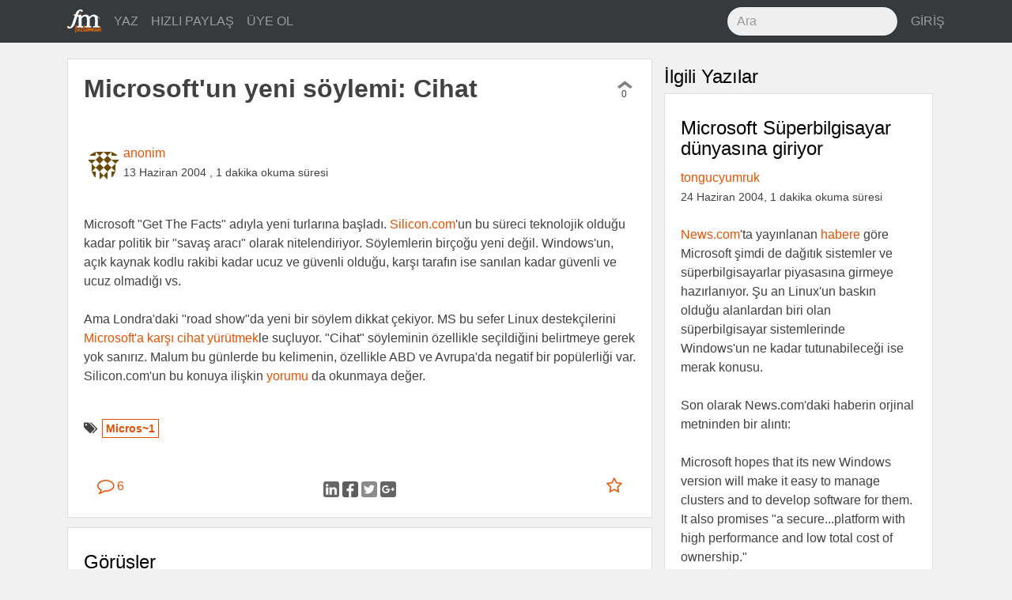

--- FILE ---
content_type: text/html; charset=utf-8
request_url: https://fazlamesai.net/posts/microsoft-un-yeni-soylemi-cihat
body_size: 11320
content:
<!DOCTYPE html>
<html>
<head>
  <title>  Microsoft&#39;un yeni söylemi: Cihat</title>
  <meta charset="utf-8">
  <meta http-equiv="X-UA-Compatible" content="IE=edge">
  <meta name="viewport" content="width=device-width, initial-scale=1, shrink-to-fit=no">
  <!-- Og -->
<meta property="og:locale" content="tr_TR"/>
<meta property="og:url" content="https://fazlamesai.net/posts/microsoft-un-yeni-soylemi-cihat"/>
<meta property="og:site_name" content="fazlamesai.net"/>
    <meta property="og:type" content="article"/>
  <meta property="og:title" content="Microsoft&#39;un yeni söylemi: Cihat"/>
    <meta property="og:image" content="https://fazlamesai.net/assets/fm_social-5eddbf57324fb38d2af976b92ca83bff572177e936ffd35a1e318a7ec204e099.png"/>
    <meta property="og:image:type" content="image/png"/>

    <meta property="og:description" content="Microsoft &quot;Get The Facts&quot; adıyla yeni turlarına başladı. Silicon.com&#39;un bu süreci teknolojik olduğu kadar politik bir &quot;savaş aracı&quot; olarak nitelendiriyor. Söylemlerin birçoğu yeni değil. Windows&#39;un, açık kaynak kodlu rakibi kadar ucuz ve güvenli olduğu, karşı tarafın ise sanılan kadar güvenli ve ucuz olmadığı vs.

Ama Londra&#39;daki &quot;road show&quot;da yeni bir söylem dikkat çekiyor. MS bu sefer Linux..."/>
    <meta name="description" content="Microsoft &quot;Get The Facts&quot; adıyla yeni turlarına başladı. Silicon.com&#39;un bu süreci teknolojik olduğu kadar politik bir &quot;savaş aracı&quot; olarak nitelendiriyor. Söylemlerin birçoğu yeni değil. Windows&#39;un, açık kaynak kodlu rakibi kadar ucuz ve güvenli olduğu, karşı tarafın ise sanılan kadar güvenli ve ucuz olmadığı vs.

Ama Londra&#39;daki &quot;road show&quot;da yeni bir söylem dikkat çekiyor. MS bu sefer Linux...">

    <meta property="article:published_time" content="2004-06-13 07:28:27 UTC">

  <meta property="article:author" content="https://fazlamesai.net/users/anonim"/>

    <meta property="article:tag" content="Micros~1">

  <meta name="keywords" content="Micros~1">



  <link rel="shortcut icon" type="image/x-icon" href="/assets/favicon-25d03cfbbfefb535d22654564801e5c5f68ee576938aea640895417091e97d16.png" />
  <meta name="theme-color" content="#e65100">
  <meta name="description" content="Serbest çalışan bilişimcilerin dünyasına yolculuk yapan, eve gitsem de bilgisayarla uğraşsam diyenlerin sitesi ..."/>
  <link rel="icon" sizes="192x192" href="https://fazlamesai.net/assets/fm_192-a55d0732983b8ff7e23b40e3f5a9b097092456c90381ff09ab99a4e9f2ca698d.png">
  <link rel="apple-touch-icon" href="https://fazlamesai.net/assets/fm_192-a55d0732983b8ff7e23b40e3f5a9b097092456c90381ff09ab99a4e9f2ca698d.png">
  <link rel="manifest" href="/manifest.json">
  <link rel="stylesheet" media="all" href="/assets/application-0fe125bcbd1991db336f4d8a14dbc2263b5db82a60ad705acf5395dfb6fc8b90.css" data-turbolinks-track="reload" />
  <script src="/assets/application-57a7dfdbfdafc6c73ab63a155ca626f357ceda785c61357eeeea6598472cd33e.js" data-turbolinks-track="reload" async="async"></script>
  <meta name="csrf-param" content="authenticity_token" />
<meta name="csrf-token" content="7JCU1RpoOFIt4kHxs0rb9gvjWU4YVBpWHCuBBMmGputrqi931riF3JyTCSCcT8lnRR/hmA4vE/X2vsnqMZvNrw==" />
  <link rel="alternate" type="application/rss+xml" title="fazlamesai.net RSS Feed" href="http://fazlamesai.net/feed?format=rss">
    <script>
  (function(i,s,o,g,r,a,m){i['GoogleAnalyticsObject']=r;i[r]=i[r]||function(){
  (i[r].q=i[r].q||[]).push(arguments)},i[r].l=1*new Date();a=s.createElement(o),
  m=s.getElementsByTagName(o)[0];a.async=1;a.src=g;m.parentNode.insertBefore(a,m)
  })(window,document,'script','https://www.google-analytics.com/analytics.js','ga');

  ga('create', 'UA-37667324-5', 'auto');
</script>
</head>
<body class="posts show">
  
  <nav class="navbar navbar-dark navbar-static-top bd-navbar bg-inverse">
<div class="container">
  <button class="navbar-toggler hidden-lg-up pull-xs-right" type="button" data-toggle="collapse" data-target="#navbarResponsive" aria-controls="navbarResponsive" aria-expanded="false" aria-label="Toggle navigation"><i class="fa fa-bars" aria-hidden="true"></i></button>
  <a class="navbar-brand" href="/">
    <img src="/assets/fm_logo_header-e81e1bbcfbc4fab74b978dfa8e6d9d84fdfd8c62ed7442307a5528fc5f88ac19.svg" alt="Fm logo header" />
  </a>
  <div class="collapse navbar-toggleable-md" id="navbarResponsive">
    <ul class="nav navbar-nav">
      <li class="nav-item">
        <a class="nav-link" href="/posts/new">
          YAZ
</a>      </li>

      <li class="nav-item">
        <a class="nav-link" href="/links/new">
          HIZLI PAYLAŞ
</a>      </li>

        <li class="nav-item">
          <a class="nav-link" href="/invitation_requests">
            ÜYE OL
</a>        </li>
    </ul>
    <ul class="nav navbar-nav pull-xs-none pull-sm-none pull-md-none pull-lg-right pull-xl-right">
      <li class="nav-item">
      <form action="/search" accept-charset="UTF-8" method="get"><input name="utf8" type="hidden" value="&#x2713;" />
        <input type="text" class="form-control nav-search" placeholder="Ara" name="q">
</form>      </li>
        <li class="nav-item">
          <a class="nav-link pull-xs-right" href="/users/sign_in">GİRİŞ</a>
        </li>
    </ul>
  </div>
</div>
</nav>

  <div class="container">
    <div class="row">
      <section>
        <progress value="0"></progress>



  <div class="col-xs-12 col-xl-8">
<div class="row">
<div class="card post" id="post">
  



  <div class="card-block">
    <div class="row row-equal-height">
      <div class="col-md-11 col-xl-12">
        <h1 class="card-title">Microsoft&#39;un yeni söylemi: Cihat</h1>
      </div>
      <div class="col-md-1 pull-xs-left vote" id="a295144e-9770-4b2f-a928-e2a9fcae0d66">
        <div id="vote-container-a295144e-9770-4b2f-a928-e2a9fcae0d66">

  <div class="text-xs-center">
    <a href="/users/sign_in">
      <i class="fa fa-chevron-up not_voted" aria-hidden="true"></i>
</a>  </div>

<div class="text-xs-center count">
  0
</div>


</div>

      </div>
    </div>
  </div>

  <div class="card-block">


    <div class="avatar">
      <a href="/users/anonim">
          <img alt="anonim" src="https://secure.gravatar.com/avatar/b5e27ed66bbd5ccf0974a83436b41bce?default=identicon&secure=true" width="80" height="80" />
</a>    </div>

    <div class="pull-xs-left">
      <a href="/users/anonim">anonim</a>
      <br>
        <span class="post_date">13 Haziran 2004</span>
        <span class="post_date">, 1 dakika okuma süresi</span>
    </div>

  </div>

      <div class="card-block">
        <div class="card-text">
          <article id="post-content">
              <div class='legacy-article-intro'>Microsoft "Get The Facts" adıyla yeni turlarına başladı. <a href="http://www.silicon.com">Silicon.com</a>'un bu süreci teknolojik olduğu kadar politik bir "savaş aracı" olarak nitelendiriyor. Söylemlerin birçoğu yeni değil. Windows'un, açık kaynak kodlu rakibi kadar ucuz ve güvenli olduğu, karşı tarafın ise sanılan kadar güvenli ve ucuz olmadığı vs.<br />
<br />
Ama Londra'daki "road show"da yeni bir söylem dikkat çekiyor. MS bu sefer Linux destekçilerini <a href="http://software.silicon.com/os/0,39024651,39121241,00.htm">Microsoft'a karşı cihat yürütmek</a>le suçluyor. "Cihat" söyleminin özellikle seçildiğini belirtmeye gerek yok sanırız. Malum bu günlerde bu kelimenin, özellikle ABD ve Avrupa'da negatif bir popülerliği var. Silicon.com'un bu konuya ilişkin <a href="http://software.silicon.com/os/0,39024651,39121280,00.htm">yorumu</a> da okunmaya değer.</div><div class='legacy-article-body'></div>
          </article>
        </div>
      </div>

  <div class="card-block">
    <span class="pull-left"><i class="fa fa-tags" aria-hidden="true"></i>
        <span class="tag"><a href="/tags/micros~1">Micros~1</a></span>
    </span>
  </div>

  <div class="card-block">
    <div class="row">
  <div class="col-xs-2">
    <a class="btn btn-link" href="/posts/microsoft-un-yeni-soylemi-cihat">
      <i class="fa fa-comment-o fa-lg" aria-hidden="true"></i> 6
</a>  </div>

  <div class="col-xs-8 text-xs-center center-buttons">
    <a target="_blank" rel="nofollow noopener" href="https://www.linkedin.com/shareArticle?mini=true&amp;url=https%3A%2F%2Ffazlamesai.net%2Fposts%2Fmicrosoft-un-yeni-soylemi-cihat%3Futm_campaign%3Dmicrosoft-un-yeni-soylemi-cihat%26utm_source%3Dlinkedin%26utm_medium%3Dpost">
      <img src="/assets/linkedin-b7fd42895b291003c444a9c2acf867ea813671e0b725a5d7c05dbb13f5c0fdd3.svg" alt="Linkedin" />
</a>    <a target="_blank" rel="nofollow noopener" href="http://www.facebook.com/sharer/sharer.php?u=https%3A%2F%2Ffazlamesai.net%2Fposts%2Fmicrosoft-un-yeni-soylemi-cihat%3Futm_campaign%3Dmicrosoft-un-yeni-soylemi-cihat%26utm_source%3Dfacebook%26utm_medium%3Dpost">
      <img src="/assets/facebook-03210e1663ee772e93ed5d344cdb36657b68342821aaebe982f2f984915990b3.svg" alt="Facebook" />
</a>    <a target="_blank" rel="nofollow noopener" href="https://twitter.com/intent/tweet?url=https%3A%2F%2Ffazlamesai.net%2Fposts%2Fmicrosoft-un-yeni-soylemi-cihat%3Futm_campaign%3Dmicrosoft-un-yeni-soylemi-cihat%26utm_source%3Dtwitter%26utm_medium%3Dpost">
      <img src="/assets/twitter-7b64ce0117a85c5d52ed45c27707af61d9b0e0d590284baa287cfe87867b9ae1.svg" alt="Twitter" />
</a>    <a target="_blank" rel="nofollow noopener" href="https://plus.google.com/share?url=https%3A%2F%2Ffazlamesai.net%2Fposts%2Fmicrosoft-un-yeni-soylemi-cihat%3Futm_campaign%3Dmicrosoft-un-yeni-soylemi-cihat%26utm_source%3Dgoogle_plus%26utm_medium%3Dpost">
      <img src="/assets/google_plus-50c049fbb29cd3346f1bf9349017b644bcd00a53b56bd156728850f57bd85c0a.svg" alt="Google plus" />
</a>  </div>

  <div class="col-xs-2">
    <div class="pull-xs-right">
        <a class="btn btn-link" href="/users/sign_in">
    <i class="fa fa-star-o fa-lg" aria-hidden="true"></i>
</a>
    </div>
  </div>
</div>

  </div>
</div>
<div class="card post" id="comments">
  <div class="card-block">
    <h2>Görüşler</h2>
    <div class="comment card" style="margin-left: 0px">
  <a name="comment-857bdfc7-7da1-4add-8110-0adefc34ad53"></a>
  <div class="card-block">
    <div class="avatar">
      <a href="/users/cayfer">
          <img alt="cayfer" src="https://secure.gravatar.com/avatar/27dceda332403e44e0f5de98da33d4cc?default=identicon&secure=true" width="80" height="80" />
</a>    </div>

    <div class="pull-right vote" id="857bdfc7-7da1-4add-8110-0adefc34ad53">
      <div id="vote-container-857bdfc7-7da1-4add-8110-0adefc34ad53">

  <div class="text-xs-center">
    <a href="/users/sign_in">
      <i class="fa fa-chevron-up not_voted" aria-hidden="true"></i>
</a>  </div>

<div class="text-xs-center count">
  0
</div>


</div>

    </div>

    <div>
      <a href="/users/cayfer">cayfer</a><br>
      <time class="post-created-at" datetime="2004-06-13T08:05:45+00:00">
        <span title="13 Haziran 2004, Pazar, 08:05 (UTC)">21 yıl önce</span>
      </time>

      <div class="pull-right">

      </div>

    </div>
  </div>
    <div class="card-block">
        <div class='legacy-article-comment'>Pazarlamacılık mesleğinde ilk öğretilen, rakipleri karalamaktan kaçınmaktır çünkü ilk hatanızda "yalancı" durumuna düşer, çalıştığınız şirketi zor durumda bırakırsınız. Silicon.com'un yorumunda da belirtildiği gibi "bizim ürünümüz daha iyi" demek doğaldır. Ama "onların ürünü iyi değildir" demek tehlikelidir. Rakibinizin ürünü tek bir konuda sizin ürününüzden daha iyiyse ve müşteri adayınız bunu biliyorsa, o andan itibaren söyleceklerinizin hiç bir değeri olmaz. <br />

<br />

Micros~1 zaten "Get the Facts" kampanyasıyla yeteri kadar komik duruma düşmüştü; bu son "cihat" lafı da tuz biber ekmiş. Bazı insanlar üzerinde istenen "Linux lafını duyunca tüylerin diken diken olması" etkisi oluşturulacaktır elbette ama aklı başında kesim tarafından (bkz. silicon.com'un yorumu) yöneltilecek eleştirilerle kazandığından daha fazla puan kaybedecektir.<br />

<br />

Bir kaç gün önce "Neden Micros~1 Life Okumuyorum.." diye bir yazı  yazmak gelmişti içimden de sonra "boşver " demiştim kendi kendime. <br />

<br />

Herhalde biryerlerde görmüşsünüzdür. Micros~1 (sanırım) A3 boyutunda, oldukça etklileyici kağıt ve baskı kalitesi olan "Microsoft Life" isimli bir dergi çıkarıp (doğal olarak) ücretsiz dağıtıyor.<br />

<br />

Buraya kadar herşey normal ve iyi ama derginin içine baktığınızda bilişim sektörü hakkında ahkam kesenlerin şarkıcılar, meşhur köşe yazarları olduğunu ve bunların bilişim sektöründeki görüşlerinin de "internette dolaşmayı çok seviyorum"dan öte gitmediğini görüyorsunuz. Bunları söz konusu sanatçıları eleştirmek ya da küçümsemek için söylemiyorum.  Nasıl benim müzik/filim  endüstrisi hakkında işe yarar görüşlerim olamazsa, bu insanların da "çok seviyorum", "boş vakitlerimde kitap okumayı ve tiyatroya gitmeyi severim" gibi yanıtlar vermesi de doğaldır.<br />

<br />

Son birkaç sayıdır Micros~1 Life bilişim sektörümüzün arabesk bir parçasını oluşturuyor. Hiç bir işe yaramayan, hiçbir mesaj içermeyen, kendi reklamını dahi yapmayan, tümünü 1 dakikadan kısa zamanda okuyabildiğiniz bir dergi. Meşhur insanların Microsoft kullandğını görüp, "bari ben de Micros~1 ürünü kullanayım" demesini bekliyorlar herhalde milletin. Serdar Ortaç MS ürünü kullanıyorsa vardır bir bildiği...<br />

<br />

Bu dergiyle müşteri kitlesini genişletmeyi uman bir halkla ilişkiler anlayışının "cihat" lafı etmesi belki de normal. <br />

<br />

Derginin hedef kitlesini bilemiyorum elbette ama içeriğine şöyle bir bakınca bilişim teknoljisini kenarından kullanan, belki bir takım kuruluşların yönetiminde olması sayesinde bilişim politikalarını etkileyebilecek insanlar olduğunu tahmin ediyorum.<br />

<br />

Yani kısacası teknik olmayan insanlara... Oysa MS olarak bu insanlara anlatacak ne kadar çok şey var! Virüs nedir, worm nedir, neden nasıl bulaşır, nasıl önlenir gibi şeyler anlatsalar.  Neyse, onu da biz mi düşüneceğiz yaaaaa.<br />

<br />

Ama bence en önemli gelişme Micros~1'un en temel pazarlama ilkesini bir kenara bırakıp saldırıya geçmiş olmasıdır. Başka çaresi kalmamış bir kedinin bir doberman köpeğe saldırması görüntüsü oluşturuyor kafamda.<br />

<br />

Gelişmeleri merakla izleyeceğiz. <br />

<br />

Sevgiler<br />

</div>
    </div>

  <div class="card-block">
    <div class="pull-right">
    <a href="/posts/microsoft-un-yeni-soylemi-cihat#comment-857bdfc7-7da1-4add-8110-0adefc34ad53">
      <i class="fa fa-link" aria-hidden="true" title="Kalıcı bağlantı"></i>
</a>    </div>

  </div>
</div>
<div class="nested_comments"><div class="comment card" style="margin-left: 10px">
  <a name="comment-99ecba5e-09fd-4255-8dac-01d69849bfc5"></a>
  <div class="card-block">
    <div class="avatar">
      <a href="/users/fz">
          <img alt="FZ" src="https://secure.gravatar.com/avatar/09c27c824091512f60b65c8762456839?default=identicon&secure=true" width="80" height="80" />
</a>    </div>

    <div class="pull-right vote" id="99ecba5e-09fd-4255-8dac-01d69849bfc5">
      <div id="vote-container-99ecba5e-09fd-4255-8dac-01d69849bfc5">

  <div class="text-xs-center">
    <a href="/users/sign_in">
      <i class="fa fa-chevron-up not_voted" aria-hidden="true"></i>
</a>  </div>

<div class="text-xs-center count">
  0
</div>


</div>

    </div>

    <div>
      <a href="/users/fz">FZ</a><br>
      <time class="post-created-at" datetime="2004-06-13T11:14:06+00:00">
        <span title="13 Haziran 2004, Pazar, 11:14 (UTC)">21 yıl önce</span>
      </time>

      <div class="pull-right">

      </div>

    </div>
  </div>
    <div class="card-block">
        <div class='legacy-article-comment'>Zaman zaman dünyanın en büyük firmalarının böyle bir pazarlama hatasını gerçekleştirdiklerini görmek beni de şaşırtıyor (daha önce de Chrysler mi yoksa başka bir araba firması mı, diğer araba firmasının arabalarını açık açık kötüleyen bir reklam yayınlamıştı ve sonra geri çekmek zorunda kalmıştı diye hatırlıyorum). <br />

<br />

Ancak MS bunu ilk defa mı yapıyor? İşletme ve bilgisayar dünyasına FUD teriminin kazandırılmasında en önemli pay yine MS´in enteresan ve bir süreliğine başarılı olmuş taktikleri değil mi? FUD: Fear, Uncertainty, Doubt. Yani KBŞ: Korku, Belirsizlik, Şüphe. Eğer bizi satın almazsanız, bizim ürünlerimizi kullanmazsanız, karışmayız ha, öcüler gelir, bilgisayarınız bozulur, kalp krizi geçirirsiniz, ülke güvenliğini tehdit edersiniz, bizi kullanırsanız güvendesiniz. Biz dostuz, paranızın karşılını verirsiniz. Onlar ise kimbilir kim!<br />

<br />

Ha bu arada ben en son yaşadığım örneği anlatayım: Ofisteki arkadaşlarımdan biri W2K Server üzerinde C:Inetpub dizinine Admin.in her hakkını kaldırıp Everyone´a okuma yazma hakkı filan veriyor. OK demeden önce MS uyarıyor: Unintended actions may happen! falan filan. Bizimki OK diyor, en kötü ne olabilir ki? Neyse işlem gerçekleşiyor, başka bir kullanıcı ile giriyor dizine bakıyor falan, sonra diyor tamam eski haline çevireyim. Gidiyor Admin.e yine haklarını veriyor falan sonra bir de bakıyor ilgili dizinin altındaki tüm dizinler, dosyalar silinmiş, yerlerinde yeller esiyor! Kurcalıyor falan, acaba hidden dosya falan mı oldu, değişik kullanıcılarla giriyor falan, yok yok yok! MS´nin ``unintended´´ yani istenmeyen durumlar oluşabilir dediği buymuş! Bana biraz mafya tarzı geldi (bak delikanlı bazı istenmedik, beklenmedik şeyler olabilir, kimsenin üzülmesini istemeyiz) ;-)<br />

<br />

Ha bu arada, canım çekti ya, ben de MS Life´ta yazmak istiyorum, bana da yazı yazdırırlar mı? Söz MS ürünlerini kötülemiycem :) Çok enteresan şeyler yazabilirim :)</div>
    </div>

  <div class="card-block">
    <div class="pull-right">
    <a href="/posts/microsoft-un-yeni-soylemi-cihat#comment-99ecba5e-09fd-4255-8dac-01d69849bfc5">
      <i class="fa fa-link" aria-hidden="true" title="Kalıcı bağlantı"></i>
</a>    </div>

  </div>
</div>
<div class="nested_comments"><div class="comment card" style="margin-left: 20px">
  <a name="comment-adace1b1-8dbc-44be-8b70-6dcb482f3780"></a>
  <div class="card-block">
    <div class="avatar">
      <a href="/users/nightwalker">
          <img alt="Nightwalker" src="https://secure.gravatar.com/avatar/5f9c8fb2306894775f9b7fe2803a1685?default=identicon&secure=true" width="80" height="80" />
</a>    </div>

    <div class="pull-right vote" id="adace1b1-8dbc-44be-8b70-6dcb482f3780">
      <div id="vote-container-adace1b1-8dbc-44be-8b70-6dcb482f3780">

  <div class="text-xs-center">
    <a href="/users/sign_in">
      <i class="fa fa-chevron-up not_voted" aria-hidden="true"></i>
</a>  </div>

<div class="text-xs-center count">
  0
</div>


</div>

    </div>

    <div>
      <a href="/users/nightwalker">Nightwalker</a><br>
      <time class="post-created-at" datetime="2004-06-13T11:36:47+00:00">
        <span title="13 Haziran 2004, Pazar, 11:36 (UTC)">21 yıl önce</span>
      </time>

      <div class="pull-right">

      </div>

    </div>
  </div>
    <div class="card-block">
        <div class='legacy-article-comment'>>Ha bu arada, canım çekti ya, ben de MS Life´ta yazmak istiyorum, bana da yazı yazdırırlar mı? Söz MS ürünlerini kötülemiycem :) >Çok enteresan şeyler yazabilirim :) <br />

<br />

<br />

<br />

MS life Türkiye için şöyle bir düşünüyorumda: <b>FZ vs Serdar Ortaç </b>  İlginç olacağı kesin :)</div>
    </div>

  <div class="card-block">
    <div class="pull-right">
    <a href="/posts/microsoft-un-yeni-soylemi-cihat#comment-adace1b1-8dbc-44be-8b70-6dcb482f3780">
      <i class="fa fa-link" aria-hidden="true" title="Kalıcı bağlantı"></i>
</a>    </div>

  </div>
</div>
<div class="nested_comments"></div><div class="comment card" style="margin-left: 20px">
  <a name="comment-a62f5ea3-e3b4-46e8-9b75-04da66ecb6d7"></a>
  <div class="card-block">
    <div class="avatar">
      <a href="/users/cayfer">
          <img alt="cayfer" src="https://secure.gravatar.com/avatar/27dceda332403e44e0f5de98da33d4cc?default=identicon&secure=true" width="80" height="80" />
</a>    </div>

    <div class="pull-right vote" id="a62f5ea3-e3b4-46e8-9b75-04da66ecb6d7">
      <div id="vote-container-a62f5ea3-e3b4-46e8-9b75-04da66ecb6d7">

  <div class="text-xs-center">
    <a href="/users/sign_in">
      <i class="fa fa-chevron-up not_voted" aria-hidden="true"></i>
</a>  </div>

<div class="text-xs-center count">
  0
</div>


</div>

    </div>

    <div>
      <a href="/users/cayfer">cayfer</a><br>
      <time class="post-created-at" datetime="2004-06-13T12:10:39+00:00">
        <span title="13 Haziran 2004, Pazar, 12:10 (UTC)">21 yıl önce</span>
      </time>

      <div class="pull-right">

      </div>

    </div>
  </div>
    <div class="card-block">
        <div class='legacy-article-comment'>>> ben de MS Life´ta yazmak istiyorum, bana da yazı <br />

>> yazdırırlar mı? <br />

<br />

Yazdırmazlar... yazdırsalar bile siz o kadar boş şeyler yazamazsınız. :)<br />

</div>
    </div>

  <div class="card-block">
    <div class="pull-right">
    <a href="/posts/microsoft-un-yeni-soylemi-cihat#comment-a62f5ea3-e3b4-46e8-9b75-04da66ecb6d7">
      <i class="fa fa-link" aria-hidden="true" title="Kalıcı bağlantı"></i>
</a>    </div>

  </div>
</div>
<div class="nested_comments"></div></div></div><div class="comment card" style="margin-left: 0px">
  <a name="comment-f78142fa-5825-4062-9035-6054d0866450"></a>
  <div class="card-block">
    <div class="avatar">
      <a href="/users/gabriel">
          <img alt="gabriel" src="https://secure.gravatar.com/avatar/ec594db261a7c73aed55a6aa3d2e1ee2?default=identicon&secure=true" width="80" height="80" />
</a>    </div>

    <div class="pull-right vote" id="f78142fa-5825-4062-9035-6054d0866450">
      <div id="vote-container-f78142fa-5825-4062-9035-6054d0866450">

  <div class="text-xs-center">
    <a href="/users/sign_in">
      <i class="fa fa-chevron-up not_voted" aria-hidden="true"></i>
</a>  </div>

<div class="text-xs-center count">
  0
</div>


</div>

    </div>

    <div>
      <a href="/users/gabriel">gabriel</a><br>
      <time class="post-created-at" datetime="2004-06-14T05:54:54+00:00">
        <span title="14 Haziran 2004, Pazartesi, 05:54 (UTC)">21 yıl önce</span>
      </time>

      <div class="pull-right">

      </div>

    </div>
  </div>
    <div class="card-block">
        <div class='legacy-article-comment'>Amerika + ingiltere + israil uclusu ;

bircok sacma sapan hatta absurd  iddia yi ortaya atmislardi.

mesela demislerdiki ;

     Nato icin yeni hedef islamdir ve hedef renk yesildir;

Amerikaya kopeklik yapan kose yazarlari, liberal ozgurlukcu dur fekat  amerikan emperyaline ve dunya siyon devleti nin kurulmasina ve BOP a direnen ulusal ve milli degerleri koruyanlar, vatanseverler terorist dir

   Mesela Salvador allende Bakir madenlerini amerikaya yedirmedigi icin, kendi milletinin degerlerini amerika ya peskes cekmedigi icin , terorist ama 100 binlerce masumu iskencelerden gecirerek olduren Agusta pinose liberal ozgurlukcu bir diktatordur(pinose bakir madenlerini hemen amerikalilara geri vermisti)

   CIHAT= terorizm MUCAHIT = terorist ISLAM = teror diye Bar bar bagiran Amerikanyali dallamalar

hakikaten Esegin kulagina su kaciracak kadar abartiyorlar artik bu isi....

  yakinda turkiyenin 51 inci eyalet oldugunu kabul etmeyeni de terorist ilan ederlerse sasmayin :-)


   </div>
    </div>

  <div class="card-block">
    <div class="pull-right">
    <a href="/posts/microsoft-un-yeni-soylemi-cihat#comment-f78142fa-5825-4062-9035-6054d0866450">
      <i class="fa fa-link" aria-hidden="true" title="Kalıcı bağlantı"></i>
</a>    </div>

  </div>
</div>
<div class="nested_comments"></div><div class="comment card" style="margin-left: 0px">
  <a name="comment-ac27fdd1-681b-461c-8961-57a79208f532"></a>
  <div class="card-block">
    <div class="avatar">
      <a href="/users/gabriel">
          <img alt="gabriel" src="https://secure.gravatar.com/avatar/ec594db261a7c73aed55a6aa3d2e1ee2?default=identicon&secure=true" width="80" height="80" />
</a>    </div>

    <div class="pull-right vote" id="ac27fdd1-681b-461c-8961-57a79208f532">
      <div id="vote-container-ac27fdd1-681b-461c-8961-57a79208f532">

  <div class="text-xs-center">
    <a href="/users/sign_in">
      <i class="fa fa-chevron-up not_voted" aria-hidden="true"></i>
</a>  </div>

<div class="text-xs-center count">
  0
</div>


</div>

    </div>

    <div>
      <a href="/users/gabriel">gabriel</a><br>
      <time class="post-created-at" datetime="2004-06-14T05:56:12+00:00">
        <span title="14 Haziran 2004, Pazartesi, 05:56 (UTC)">21 yıl önce</span>
      </time>

      <div class="pull-right">

      </div>

    </div>
  </div>
    <div class="card-block">
        <div class='legacy-article-comment'>Amerika + ingiltere + israil uclusu ;

bircok sacma sapan hatta absurd  iddia yi ortaya atmislardi.

mesela demislerdiki ;

     Nato icin yeni hedef islamdir ve hedef renk yesildir;

Amerikaya kopeklik yapan kose yazarlari, liberal ozgurlukcu dur fekat  amerikan emperyaline ve dunya siyon devleti nin kurulmasina ve BOP a direnen ulusal ve milli degerleri koruyanlar, vatanseverler <b><i>terorist</i> </b>dir

   Mesela Salvador allende Bakir madenlerini amerikaya yedirmedigi icin, kendi milletinin degerlerini amerika ya peskes cekmedigi icin , terorist ama 100 binlerce masumu iskencelerden gecirerek olduren Agusta pinose liberal ozgurlukcu bir diktatordur(pinose bakir madenlerini hemen amerikalilara geri vermisti)

   CIHAT= terorizm MUCAHIT = terorist ISLAM = teror diye Bar bar bagiran Amerikanyali dallamalar

hakikaten Esegin kulagina su kaciracak kadar abartiyorlar artik bu isi....

  yakinda turkiyenin 51 inci eyalet oldugunu kabul etmeyeni de terorist ilan ederlerse sasmayin :-)


   </div>
    </div>

  <div class="card-block">
    <div class="pull-right">
    <a href="/posts/microsoft-un-yeni-soylemi-cihat#comment-ac27fdd1-681b-461c-8961-57a79208f532">
      <i class="fa fa-link" aria-hidden="true" title="Kalıcı bağlantı"></i>
</a>    </div>

  </div>
</div>
<div class="nested_comments"></div>
      <a href="/users/sign_in">Görüş belirtmek için giriş yapın...</a>  </div>
</div>
</div>
</div>
<div class="col-xl-4 hidden-lg-down">
  <h2>İlgili Yazılar</h2>
    <div class="card post">

  <div class="card-block">
     <a href="/posts/microsoft-superbilgisayar-dunyasina-giriyor">
       <h2 class="card-title">Microsoft Süperbilgisayar dünyasına giriyor</h2>
</a>    <div>
      <a href="/users/tongucyumruk">tongucyumruk</a><br>
        <span class="post_date">24 Haziran 2004, 1 dakika okuma süresi</span>
    </div>
    <br>

    <div class="card-text">
        <div class='legacy-article-intro'><a href="http://news.com/">News.com</a>'ta yayınlanan <a href="http://news.com.com/Microsoft+confirms+supercomputing+plans/2100-1016_3-5245039.html?tag=nefd.top">habere</a> göre Microsoft şimdi de dağıtık sistemler ve süperbilgisayarlar piyasasına girmeye hazırlanıyor. Şu an Linux'un baskın olduğu alanlardan biri olan süperbilgisayar sistemlerinde Windows'un ne kadar tutunabileceği ise merak konusu.<br><br>

Son olarak News.com'daki haberin orjinal metninden bir alıntı:<blockquote><br />
Microsoft hopes that its new Windows version will make it easy to manage clusters and to develop software for them. It also promises "a secure...platform with high performance and low total cost of ownership."<br />
</blockquote></div>
    </div>
  </div>
</div>

    <div class="card post">

  <div class="card-block">
     <a href="/posts/microsoft-insan-derisini-iletken-olarak-kullanmak-icin-patent-aldi">
       <h2 class="card-title">Microsoft İnsan Derisini İletken Olarak Kullanmak için Patent Aldı</h2>
</a>    <div>
      <a href="/users/fz">FZ</a><br>
        <span class="post_date"> 4 Temmuz 2004, 1 dakika okuma süresi</span>
    </div>
    <br>

    <div class="card-text">
        <div class='legacy-article-intro'>Microsoft ArGe bölümü <a href=http://news.com.com/Microsoft+patents+body+power/2100-1014_3-5244766.html>bu haberde belirtilenlere göre</a> insan derisine temas eden cihazlar arasında bir ağ oluşturmayı sağlayacak yöntemlere dair <a href=http://patft.uspto.gov/netacgi/nph-Parser?u=/netahtml/srchnum.htm&Sect1=PTO1&Sect2=HITOFF&p=1&r=1&l=50&f=G&d=PALL&s1=6754472.WKU.&OS=PN/6754472&RS=PN/6754472>bir patent edindi</a>.
<br><br>
Microsoft araştırmacılarına göre bu tür bir PAN (Personal Area Network) cihazların güç ihtiyaçlarını karşılamanın yanısıra birbirleri ile iletişim kurmalarını sağlayacak. </div>
    </div>
  </div>
</div>

    <div class="card post">

  <div class="card-block">
     <a href="/posts/eyvah-mahvolduk">
       <h2 class="card-title">Eyvah! Mahvolduk!</h2>
</a>    <div>
      <a href="/users/cayfer">cayfer</a><br>
        <span class="post_date"> 8 Ocak 2003, 1 dakika okuma süresi</span>
    </div>
    <br>

    <div class="card-text">
        <div class='legacy-article-intro'>Micros~1 Win98'den ve NT4.x'ten desteğini çekiyormus! Bu haberi duyanların olası tepkilerini şöyle hayal ediyorum:

<ol><li>Nesini çekiyormuş?
<li>Aaaaa! Desteği var mıymış ki?
<li>Nasıl yani?
<li>Böylesi Win98 ve NT4 kullanıcıları için daha iyi olabilir.
<li>Farketmez ki! 
<li>Oh be... zırt pırt 300 MB "patch" indirmekten kurtulduk!
<li>Eyvah! Ben bittim! 
<li>Keh keh! 
</ol>
</div>
    </div>
  </div>
</div>

    <div class="card post">

  <div class="card-block">
     <a href="/posts/bu-da-oldu-microsoft-20-bin-satir-kodunu-linux-a-acti">
       <h2 class="card-title">Bu da oldu: Microsoft 20 bin satır kodunu Linux&#39;a açtı</h2>
</a>    <div>
      <a href="/users/anonim">anonim</a><br>
        <span class="post_date">22 Temmuz 2009, 1 dakika okuma süresi</span>
    </div>
    <br>

    <div class="card-text">
        <div class='legacy-article-intro'>Microsoft sessiz sedasız 20bin satırlık olduğu söylenen bir device driver (aygıt sürücüsü) setini Linux kernel'inde kullanılması temennisi ile GPL v2 lisansı altında Linux camiasına bahşetti. Amaç "virtual machine"lere kurulan Linux'ların daha verimli ve hızlı çalışmasını sağlamak(mış). </div>
    </div>
  </div>
</div>

    <div class="card post">

  <div class="card-block">
     <a href="/posts/windows-2000-service-pack-4-balonu">
       <h2 class="card-title">Windows 2000 Service Pack 4 balonu!</h2>
</a>    <div>
      <a href="/users/anonim">anonim</a><br>
        <span class="post_date">14 Temmuz 2003, 1 dakika okuma süresi</span>
    </div>
    <br>

    <div class="card-text">
        <div class='legacy-article-intro'>Bir klasik Microsoft vakası daha yaşıyor dünya şu anda. Çıkarılan SP4 sistem yöneticilerini çıldırtmaya başladı bile. Özellikle TEST etmeden trink diye sistemlerine kuranların başlarında saç kalmadığına dair haberler geliyor. :) <a href="http://www.asp.net/Forums/ShowPost.aspx?tabindex=1&amp;PostID=263287">ASP.NET'in çalişmamasından</a> tutun, <a href="http://ctxex10.citrix.com/forums/thread.jspa?forumID=1&amp;threadID=35493&amp;start=0&amp;tstart=0">Citrix configlerinin uçmasına</a> bir çok vaka yaşanmakta şu anda :( Microsoft'un durumdan gayet de haberdar olması SP4'u yayinlamasından 4 gün sonra <a href="http://support.microsoft.com/common/canned.aspx?R=d&amp;H=Microsoft%20Windows%202000%20Post-SP4%20Fixes&amp;LL=&amp;Sz=kbWin2000preSP5fix&amp;Fr=&amp;DU=&amp;SD=GN&amp;LN=EN-US&amp;CND=1&amp;VR=&amp;CAT=&amp;VRL=&amp;SG=&amp;MaxResults=250">46 hotfix çıkarmasından</a> belli.  Ne diyelim umalım ki Win2K SP4 bir başka Win NT SP6 vakası olmaz.

Sysadminler: Hepin(m)ize kolay gelsin ;)</div>
    </div>
  </div>
</div>

</div>

      </section>
    </div>
  </div>
  <div class="modal fade" id="infoModal" role="dialog">
    <div class="modal-dialog">
    
      <!-- Help Modal content-->
      <div class="modal-content">
        <div class="modal-header">
          <button type="button" class="close" data-dismiss="modal">&times;</button>
          <h4 class="modal-title">Yardım</h4>
        </div>
        <div class="modal-body">
          <p>Editör markdown formatını desteklemektedir. Detaylı bilgi için <a href="https://daringfireball.net/projects/markdown/syntax">bu</a> adresi ziyaret edebilirsiniz.</p>
          <p>@kullanici ile birisinden bahsedebilir veya :emoji: ile emoji kullanabilirsiniz.</p>
        </div>
        <div class="modal-footer">
          <button type="button" class="btn btn-default" data-dismiss="modal">Kapat</button>
        </div>
      </div>
      
    </div>
</div>
</body>
</html>
